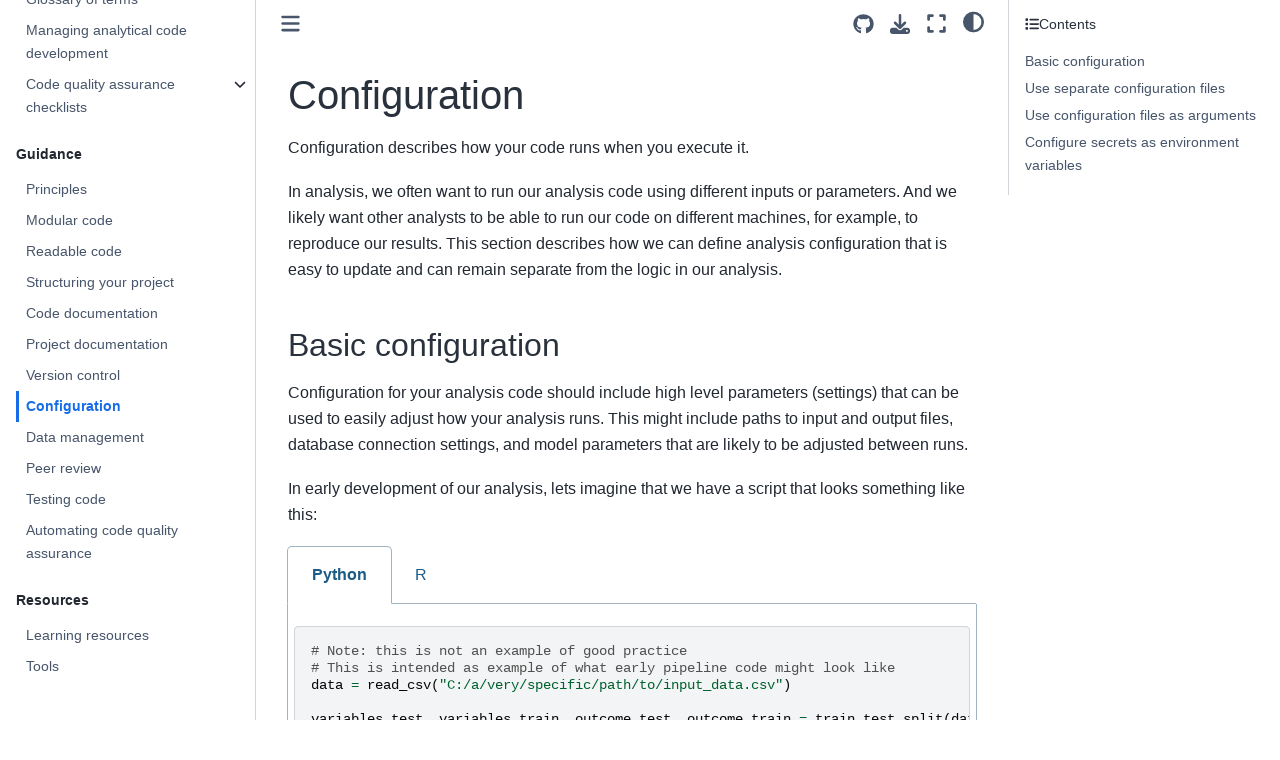

--- FILE ---
content_type: text/html; charset=utf-8
request_url: https://best-practice-and-impact.github.io/qa-of-code-guidance/configuration.html
body_size: 10990
content:

<!DOCTYPE html>


<html lang="en" data-content_root="./" >

  <head>
    <meta charset="utf-8" />
    <meta name="viewport" content="width=device-width, initial-scale=1.0" /><meta name="viewport" content="width=device-width, initial-scale=1" />

    <title>Configuration &#8212; Quality Assurance of Code for Analysis and Research</title>
  
  
  
  <script data-cfasync="false">
    document.documentElement.dataset.mode = localStorage.getItem("mode") || "";
    document.documentElement.dataset.theme = localStorage.getItem("theme") || "";
  </script>
  
  <!-- Loaded before other Sphinx assets -->
  <link href="_static/styles/theme.css?digest=dfe6caa3a7d634c4db9b" rel="stylesheet" />
<link href="_static/styles/bootstrap.css?digest=dfe6caa3a7d634c4db9b" rel="stylesheet" />
<link href="_static/styles/pydata-sphinx-theme.css?digest=dfe6caa3a7d634c4db9b" rel="stylesheet" />

  
  <link href="_static/vendor/fontawesome/6.5.2/css/all.min.css?digest=dfe6caa3a7d634c4db9b" rel="stylesheet" />
  <link rel="preload" as="font" type="font/woff2" crossorigin href="_static/vendor/fontawesome/6.5.2/webfonts/fa-solid-900.woff2" />
<link rel="preload" as="font" type="font/woff2" crossorigin href="_static/vendor/fontawesome/6.5.2/webfonts/fa-brands-400.woff2" />
<link rel="preload" as="font" type="font/woff2" crossorigin href="_static/vendor/fontawesome/6.5.2/webfonts/fa-regular-400.woff2" />

    <link rel="stylesheet" type="text/css" href="_static/pygments.css?v=03e43079" />
    <link rel="stylesheet" type="text/css" href="_static/styles/sphinx-book-theme.css?v=eba8b062" />
    <link rel="stylesheet" type="text/css" href="_static/togglebutton.css?v=13237357" />
    <link rel="stylesheet" type="text/css" href="_static/copybutton.css?v=76b2166b" />
    <link rel="stylesheet" type="text/css" href="_static/mystnb.8ecb98da25f57f5357bf6f572d296f466b2cfe2517ffebfabe82451661e28f02.css" />
    <link rel="stylesheet" type="text/css" href="_static/sphinx-thebe.css?v=4fa983c6" />
    <link rel="stylesheet" type="text/css" href="_static/sphinx-design.min.css?v=95c83b7e" />
    <link rel="stylesheet" type="text/css" href="_static/tabs.css?v=a5c4661c" />
    <link rel="stylesheet" type="text/css" href="_static/admonitions.css?v=1956eba1" />
    <link rel="stylesheet" type="text/css" href="_static/accessibility.css?v=6e02104c" />
    <link rel="stylesheet" type="text/css" href="_static/markdown_within_tabs.css?v=d7e1104e" />
    <link rel="stylesheet" type="text/css" href="_static/logo.css?v=1c56504a" />
  
  <!-- Pre-loaded scripts that we'll load fully later -->
  <link rel="preload" as="script" href="_static/scripts/bootstrap.js?digest=dfe6caa3a7d634c4db9b" />
<link rel="preload" as="script" href="_static/scripts/pydata-sphinx-theme.js?digest=dfe6caa3a7d634c4db9b" />
  <script src="_static/vendor/fontawesome/6.5.2/js/all.min.js?digest=dfe6caa3a7d634c4db9b"></script>

    <script src="_static/documentation_options.js?v=9eb32ce0"></script>
    <script src="_static/doctools.js?v=9a2dae69"></script>
    <script src="_static/sphinx_highlight.js?v=dc90522c"></script>
    <script src="_static/clipboard.min.js?v=a7894cd8"></script>
    <script src="_static/copybutton.js?v=f281be69"></script>
    <script src="_static/scripts/sphinx-book-theme.js?v=887ef09a"></script>
    <script>let toggleHintShow = 'Click to show';</script>
    <script>let toggleHintHide = 'Click to hide';</script>
    <script>let toggleOpenOnPrint = 'true';</script>
    <script src="_static/togglebutton.js?v=4a39c7ea"></script>
    <script>var togglebuttonSelector = '.toggle, .admonition.dropdown';</script>
    <script src="_static/design-tabs.js?v=f930bc37"></script>
    <script>const THEBE_JS_URL = "https://unpkg.com/thebe@0.8.2/lib/index.js"; const thebe_selector = ".thebe,.cell"; const thebe_selector_input = "pre"; const thebe_selector_output = ".output, .cell_output"</script>
    <script async="async" src="_static/sphinx-thebe.js?v=c100c467"></script>
    <script>var togglebuttonSelector = '.toggle, .admonition.dropdown';</script>
    <script>const THEBE_JS_URL = "https://unpkg.com/thebe@0.8.2/lib/index.js"; const thebe_selector = ".thebe,.cell"; const thebe_selector_input = "pre"; const thebe_selector_output = ".output, .cell_output"</script>
    <script src="_static/tabs.js?v=3030b3cb"></script>
    <script>DOCUMENTATION_OPTIONS.pagename = 'configuration';</script>
    <link rel="icon" href="_static/favicon.ico"/>
    <link rel="index" title="Index" href="genindex.html" />
    <link rel="search" title="Search" href="search.html" />
    <link rel="next" title="Data management" href="data.html" />
    <link rel="prev" title="Version control" href="version_control.html" />
  <meta name="viewport" content="width=device-width, initial-scale=1"/>
  <meta name="docsearch:language" content="en"/>
  </head>
  
  
  <body data-bs-spy="scroll" data-bs-target=".bd-toc-nav" data-offset="180" data-bs-root-margin="0px 0px -60%" data-default-mode="">

  
  
  <div id="pst-skip-link" class="skip-link d-print-none"><a href="#main-content">Skip to main content</a></div>
  
  <div id="pst-scroll-pixel-helper"></div>
  
  <button type="button" class="btn rounded-pill" id="pst-back-to-top">
    <i class="fa-solid fa-arrow-up"></i>Back to top</button>

  
  <input type="checkbox"
          class="sidebar-toggle"
          id="pst-primary-sidebar-checkbox"/>
  <label class="overlay overlay-primary" for="pst-primary-sidebar-checkbox"></label>
  
  <input type="checkbox"
          class="sidebar-toggle"
          id="pst-secondary-sidebar-checkbox"/>
  <label class="overlay overlay-secondary" for="pst-secondary-sidebar-checkbox"></label>
  
  <div class="search-button__wrapper">
    <div class="search-button__overlay"></div>
    <div class="search-button__search-container">
<form class="bd-search d-flex align-items-center"
      action="search.html"
      method="get">
  <i class="fa-solid fa-magnifying-glass"></i>
  <input type="search"
         class="form-control"
         name="q"
         id="search-input"
         placeholder="Search this book..."
         aria-label="Search this book..."
         autocomplete="off"
         autocorrect="off"
         autocapitalize="off"
         spellcheck="false"/>
  <span class="search-button__kbd-shortcut"><kbd class="kbd-shortcut__modifier">Ctrl</kbd>+<kbd>K</kbd></span>
</form></div>
  </div>

  <div class="pst-async-banner-revealer d-none">
  <aside id="bd-header-version-warning" class="d-none d-print-none" aria-label="Version warning"></aside>
</div>

  
    <header class="bd-header navbar navbar-expand-lg bd-navbar d-print-none">
    </header>
  

  <div class="bd-container">
    <div class="bd-container__inner bd-page-width">
      
      
      
      <div class="bd-sidebar-primary bd-sidebar">
        

  
  <div class="sidebar-header-items sidebar-primary__section">
    
    
    
    
  </div>
  
    <div class="sidebar-primary-items__start sidebar-primary__section">
        <div class="sidebar-primary-item">

  
    
  

<a class="navbar-brand logo" href="intro.html">
  
  
  
  
  
    
    
      
    
    
    <img src="_static/duck_book_logo.svg" class="logo__image only-light" alt="Quality Assurance of Code for Analysis and Research - Home"/>
    <script>document.write(`<img src="_static/duck_book_logo.svg" class="logo__image only-dark" alt="Quality Assurance of Code for Analysis and Research - Home"/>`);</script>
  
  
</a></div>
        <div class="sidebar-primary-item">

 <script>
 document.write(`
   <button class="btn search-button-field search-button__button" title="Search" aria-label="Search" data-bs-placement="bottom" data-bs-toggle="tooltip">
    <i class="fa-solid fa-magnifying-glass"></i>
    <span class="search-button__default-text">Search</span>
    <span class="search-button__kbd-shortcut"><kbd class="kbd-shortcut__modifier">Ctrl</kbd>+<kbd class="kbd-shortcut__modifier">K</kbd></span>
   </button>
 `);
 </script></div>
        <div class="sidebar-primary-item"><nav class="bd-links bd-docs-nav" aria-label="Main">
    <div class="bd-toc-item navbar-nav active">
        <p aria-level="2" class="caption" role="heading"><span class="caption-text">Overview</span></p>
<ul class="nav bd-sidenav">
<li class="toctree-l1"><a class="reference internal" href="glossary.html">Glossary of terms</a></li>
<li class="toctree-l1"><a class="reference internal" href="managers_guide.html">Managing analytical code development</a></li>
<li class="toctree-l1 has-children"><a class="reference internal" href="checklists.html">Code quality assurance checklists</a><details><summary><span class="toctree-toggle" role="presentation"><i class="fa-solid fa-chevron-down"></i></span></summary><ul>
<li class="toctree-l2"><a class="reference internal" href="checklist_lower.html">Lower quality assurance</a></li>
<li class="toctree-l2"><a class="reference internal" href="checklist_moderate.html">Moderate quality assurance</a></li>
<li class="toctree-l2"><a class="reference internal" href="checklist_higher.html">Higher quality assurance</a></li>
</ul>
</details></li>
</ul>
<p aria-level="2" class="caption" role="heading"><span class="caption-text">Guidance</span></p>
<ul class="current nav bd-sidenav">
<li class="toctree-l1"><a class="reference internal" href="principles.html">Principles</a></li>
<li class="toctree-l1"><a class="reference internal" href="modular_code.html">Modular code</a></li>
<li class="toctree-l1"><a class="reference internal" href="readable_code.html">Readable code</a></li>
<li class="toctree-l1"><a class="reference internal" href="project_structure.html">Structuring your project</a></li>
<li class="toctree-l1"><a class="reference internal" href="code_documentation.html">Code documentation</a></li>
<li class="toctree-l1"><a class="reference internal" href="project_documentation.html">Project documentation</a></li>
<li class="toctree-l1"><a class="reference internal" href="version_control.html">Version control</a></li>
<li class="toctree-l1 current active"><a class="current reference internal" href="#">Configuration</a></li>
<li class="toctree-l1"><a class="reference internal" href="data.html">Data management</a></li>
<li class="toctree-l1"><a class="reference internal" href="peer_review.html">Peer review</a></li>
<li class="toctree-l1"><a class="reference internal" href="testing_code.html">Testing code</a></li>
<li class="toctree-l1"><a class="reference internal" href="continuous_integration.html">Automating code quality assurance</a></li>
</ul>
<p aria-level="2" class="caption" role="heading"><span class="caption-text">Resources</span></p>
<ul class="nav bd-sidenav">
<li class="toctree-l1"><a class="reference internal" href="learning.html">Learning resources</a></li>
<li class="toctree-l1"><a class="reference internal" href="tools.html">Tools</a></li>
</ul>

    </div>
</nav></div>
    </div>
  
  
  <div class="sidebar-primary-items__end sidebar-primary__section">
  </div>
  
  <div id="rtd-footer-container"></div>


      </div>
      
      <main id="main-content" class="bd-main" role="main">
        
        

<div class="sbt-scroll-pixel-helper"></div>

          <div class="bd-content">
            <div class="bd-article-container">
              
              <div class="bd-header-article d-print-none">
<div class="header-article-items header-article__inner">
  
    <div class="header-article-items__start">
      
        <div class="header-article-item"><button class="sidebar-toggle primary-toggle btn btn-sm" title="Toggle primary sidebar" data-bs-placement="bottom" data-bs-toggle="tooltip">
  <span class="fa-solid fa-bars"></span>
</button></div>
      
    </div>
  
  
    <div class="header-article-items__end">
      
        <div class="header-article-item">

<div class="article-header-buttons">





<div class="dropdown dropdown-source-buttons">
  <button class="btn dropdown-toggle" type="button" data-bs-toggle="dropdown" aria-expanded="false" aria-label="Source repositories">
    <i class="fab fa-github"></i>
  </button>
  <ul class="dropdown-menu">
      
      
      
      <li><a href="https://github.com/best-practice-and-impact/qa-of-code-guidance" target="_blank"
   class="btn btn-sm btn-source-repository-button dropdown-item"
   title="Source repository"
   data-bs-placement="left" data-bs-toggle="tooltip"
>
  

<span class="btn__icon-container">
  <i class="fab fa-github"></i>
  </span>
<span class="btn__text-container">Repository</span>
</a>
</li>
      
      
      
      
      <li><a href="https://github.com/best-practice-and-impact/qa-of-code-guidance/edit/main/book/configuration.md" target="_blank"
   class="btn btn-sm btn-source-edit-button dropdown-item"
   title="Suggest edit"
   data-bs-placement="left" data-bs-toggle="tooltip"
>
  

<span class="btn__icon-container">
  <i class="fas fa-pencil-alt"></i>
  </span>
<span class="btn__text-container">Suggest edit</span>
</a>
</li>
      
      
      
      
      <li><a href="https://github.com/best-practice-and-impact/qa-of-code-guidance/issues/new?title=Issue%20on%20page%20%2Fconfiguration.html&body=Your%20issue%20content%20here." target="_blank"
   class="btn btn-sm btn-source-issues-button dropdown-item"
   title="Open an issue"
   data-bs-placement="left" data-bs-toggle="tooltip"
>
  

<span class="btn__icon-container">
  <i class="fas fa-lightbulb"></i>
  </span>
<span class="btn__text-container">Open issue</span>
</a>
</li>
      
  </ul>
</div>






<div class="dropdown dropdown-download-buttons">
  <button class="btn dropdown-toggle" type="button" data-bs-toggle="dropdown" aria-expanded="false" aria-label="Download this page">
    <i class="fas fa-download"></i>
  </button>
  <ul class="dropdown-menu">
      
      
      
      <li><a href="_sources/configuration.md" target="_blank"
   class="btn btn-sm btn-download-source-button dropdown-item"
   title="Download source file"
   data-bs-placement="left" data-bs-toggle="tooltip"
>
  

<span class="btn__icon-container">
  <i class="fas fa-file"></i>
  </span>
<span class="btn__text-container">.md</span>
</a>
</li>
      
      
      
      
      <li>
<button onclick="window.print()"
  class="btn btn-sm btn-download-pdf-button dropdown-item"
  title="Print to PDF"
  data-bs-placement="left" data-bs-toggle="tooltip"
>
  

<span class="btn__icon-container">
  <i class="fas fa-file-pdf"></i>
  </span>
<span class="btn__text-container">.pdf</span>
</button>
</li>
      
  </ul>
</div>




<button onclick="toggleFullScreen()"
  class="btn btn-sm btn-fullscreen-button"
  title="Fullscreen mode"
  data-bs-placement="bottom" data-bs-toggle="tooltip"
>
  

<span class="btn__icon-container">
  <i class="fas fa-expand"></i>
  </span>

</button>



<script>
document.write(`
  <button class="btn btn-sm nav-link pst-navbar-icon theme-switch-button" title="light/dark" aria-label="light/dark" data-bs-placement="bottom" data-bs-toggle="tooltip">
    <i class="theme-switch fa-solid fa-sun fa-lg" data-mode="light"></i>
    <i class="theme-switch fa-solid fa-moon fa-lg" data-mode="dark"></i>
    <i class="theme-switch fa-solid fa-circle-half-stroke fa-lg" data-mode="auto"></i>
  </button>
`);
</script>


<script>
document.write(`
  <button class="btn btn-sm pst-navbar-icon search-button search-button__button" title="Search" aria-label="Search" data-bs-placement="bottom" data-bs-toggle="tooltip">
    <i class="fa-solid fa-magnifying-glass fa-lg"></i>
  </button>
`);
</script>
<button class="sidebar-toggle secondary-toggle btn btn-sm" title="Toggle secondary sidebar" data-bs-placement="bottom" data-bs-toggle="tooltip">
    <span class="fa-solid fa-list"></span>
</button>
</div></div>
      
    </div>
  
</div>
</div>
              
              

<div id="jb-print-docs-body" class="onlyprint">
    <h1>Configuration</h1>
    <!-- Table of contents -->
    <div id="print-main-content">
        <div id="jb-print-toc">
            
            <div>
                <h2> Contents </h2>
            </div>
            <nav aria-label="Page">
                <ul class="visible nav section-nav flex-column">
<li class="toc-h2 nav-item toc-entry"><a class="reference internal nav-link" href="#basic-configuration">Basic configuration</a></li>
<li class="toc-h2 nav-item toc-entry"><a class="reference internal nav-link" href="#use-separate-configuration-files">Use separate configuration files</a><ul class="nav section-nav flex-column">
<li class="toc-h3 nav-item toc-entry"><a class="reference internal nav-link" href="#use-code-files-for-configuration">Use code files for configuration</a></li>
<li class="toc-h3 nav-item toc-entry"><a class="reference internal nav-link" href="#use-dedicated-configuration-files">Use dedicated configuration files</a></li>
</ul>
</li>
<li class="toc-h2 nav-item toc-entry"><a class="reference internal nav-link" href="#use-configuration-files-as-arguments">Use configuration files as arguments</a></li>
<li class="toc-h2 nav-item toc-entry"><a class="reference internal nav-link" href="#configure-secrets-as-environment-variables">Configure secrets as environment variables</a></li>
</ul>
            </nav>
        </div>
    </div>
</div>

              
                
<div id="searchbox"></div>
                <article class="bd-article">
                  
  <section class="tex2jax_ignore mathjax_ignore" id="configuration">
<h1>Configuration<a class="headerlink" href="#configuration" title="Link to this heading">#</a></h1>
<p>Configuration describes how your code runs when you execute it.</p>
<p>In analysis, we often want to run our analysis code using different inputs or parameters.
And we likely want other analysts to be able to run our code on different machines, for example, to reproduce our results.
This section describes how we can define analysis configuration that is easy to update and can remain separate from the logic in our analysis.</p>
<section id="basic-configuration">
<h2>Basic configuration<a class="headerlink" href="#basic-configuration" title="Link to this heading">#</a></h2>
<p>Configuration for your analysis code should include high level parameters (settings) that can be used to easily adjust how your analysis runs.
This might include paths to input and output files, database connection settings, and model parameters that are likely to be adjusted between runs.</p>
<p>In early development of our analysis, lets imagine that we have a script that looks something like this:</p>
<div class="sphinx-tabs docutils container">
<div aria-label="Tabbed content" class="closeable" role="tablist"><button aria-controls="panel-0-UHl0aG9u" aria-selected="true" class="sphinx-tabs-tab code-tab group-tab" id="tab-0-UHl0aG9u" name="UHl0aG9u" role="tab" tabindex="0">Python</button><button aria-controls="panel-0-Ug==" aria-selected="false" class="sphinx-tabs-tab code-tab group-tab" id="tab-0-Ug==" name="Ug==" role="tab" tabindex="-1">R</button></div><div aria-labelledby="tab-0-UHl0aG9u" class="sphinx-tabs-panel code-tab group-tab" id="panel-0-UHl0aG9u" name="UHl0aG9u" role="tabpanel" tabindex="0"><div class="highlight-python notranslate"><div class="highlight"><pre><span></span><span class="c1"># Note: this is not an example of good practice</span>
<span class="c1"># This is intended as example of what early pipeline code might look like</span>
<span class="n">data</span> <span class="o">=</span> <span class="n">read_csv</span><span class="p">(</span><span class="s2">&quot;C:/a/very/specific/path/to/input_data.csv&quot;</span><span class="p">)</span> 

<span class="n">variables_test</span><span class="p">,</span> <span class="n">variables_train</span><span class="p">,</span> <span class="n">outcome_test</span><span class="p">,</span> <span class="n">outcome_train</span> <span class="o">=</span> <span class="n">train_test_split</span><span class="p">(</span><span class="n">data</span><span class="p">[</span><span class="s2">&quot;a&quot;</span><span class="p">,</span> <span class="s2">&quot;b&quot;</span><span class="p">,</span> <span class="s2">&quot;c&quot;</span><span class="p">],</span> <span class="n">data</span><span class="p">[</span><span class="s2">&quot;outcome&quot;</span><span class="p">],</span> <span class="n">test_size</span><span class="o">=</span><span class="mf">0.3</span><span class="p">,</span> <span class="n">random_seed</span><span class="o">=</span><span class="mi">42</span><span class="p">)</span>

<span class="n">model</span> <span class="o">=</span> <span class="n">Model</span><span class="p">()</span>
<span class="n">model</span><span class="o">.</span><span class="n">fit</span><span class="p">(</span><span class="n">variables_train</span><span class="p">,</span> <span class="n">outcome_train</span><span class="p">)</span>

<span class="c1"># prediction = model.predict(variables_test, constant_a=4.5, max_v=100)</span>
<span class="n">prediction</span> <span class="o">=</span> <span class="n">model</span><span class="o">.</span><span class="n">predict</span><span class="p">(</span><span class="n">variables_test</span><span class="p">,</span> <span class="n">constant_a</span><span class="o">=</span><span class="mi">7</span><span class="p">,</span> <span class="n">max_v</span><span class="o">=</span><span class="mi">1000</span><span class="p">)</span>

<span class="n">prediction</span><span class="o">.</span><span class="n">to_csv</span><span class="p">(</span><span class="s2">&quot;outputs/predictions.csv&quot;</span><span class="p">)</span>
</pre></div>
</div>
</div><div aria-labelledby="tab-0-Ug==" class="sphinx-tabs-panel code-tab group-tab" hidden="true" id="panel-0-Ug==" name="Ug==" role="tabpanel" tabindex="0"><div class="highlight-r notranslate"><div class="highlight"><pre><span></span><span class="c1"># Note: this is not an example of good practice</span>
<span class="c1"># This is intended as example of what early pipeline code might look like</span>
<span class="n">data</span><span class="w"> </span><span class="o">&lt;-</span><span class="w"> </span><span class="n">utils</span><span class="o">::</span><span class="nf">read.csv</span><span class="p">(</span><span class="s">&quot;C:/a/very/specific/path/to/input_data.csv&quot;</span><span class="p">)</span><span class="w"> </span>

<span class="nf">set.seed</span><span class="p">(</span><span class="m">42</span><span class="p">)</span>
<span class="n">split</span><span class="w"> </span><span class="o">&lt;-</span><span class="w"> </span><span class="n">caTools</span><span class="o">::</span><span class="nf">sample.split</span><span class="p">(</span><span class="n">data</span><span class="p">,</span><span class="w"> </span><span class="n">SplitRatio</span><span class="w"> </span><span class="o">=</span><span class="w"> </span><span class="n">.</span><span class="m">3</span><span class="p">)</span>

<span class="n">train_data</span><span class="w"> </span><span class="o">&lt;-</span><span class="w"> </span><span class="n">data</span><span class="p">[</span><span class="n">split</span><span class="p">,</span><span class="w"> </span><span class="p">]</span>
<span class="n">test_data</span><span class="w"> </span><span class="o">&lt;-</span><span class="w"> </span><span class="n">data</span><span class="p">[</span><span class="o">!</span><span class="n">split</span><span class="p">,</span><span class="w"> </span><span class="p">]</span>

<span class="n">model</span><span class="w"> </span><span class="o">&lt;-</span><span class="w"> </span><span class="nf">glm</span><span class="p">(</span><span class="n">formula</span><span class="w"> </span><span class="o">=</span><span class="w"> </span><span class="n">outcome</span><span class="w"> </span><span class="o">~</span><span class="w"> </span><span class="n">a</span><span class="w"> </span><span class="o">+</span><span class="w"> </span><span class="n">b</span><span class="w"> </span><span class="o">+</span><span class="w"> </span><span class="n">c</span><span class="p">,</span><span class="w"> </span><span class="n">family</span><span class="w"> </span><span class="o">=</span><span class="w"> </span><span class="nf">binomial</span><span class="p">(</span><span class="n">link</span><span class="w"> </span><span class="o">=</span><span class="w"> </span><span class="s">&quot;logit&quot;</span><span class="p">),</span><span class="w"> </span><span class="n">data</span><span class="w"> </span><span class="o">=</span><span class="w"> </span><span class="n">train_data</span><span class="p">,</span><span class="w"> </span><span class="n">method</span><span class="w"> </span><span class="o">=</span><span class="w"> </span><span class="s">&quot;model.frame&quot;</span><span class="p">)</span>
<span class="c1"># model &lt;- glm(formula = outcome ~ a + b + c, family = binomial(link = &quot;logit&quot;), data = train_data, method = &quot;glm.fit&quot;)</span>

<span class="n">prediction</span><span class="w"> </span><span class="o">&lt;-</span><span class="w"> </span><span class="nf">predict</span><span class="p">(</span><span class="n">model</span><span class="p">,</span><span class="w"> </span><span class="n">test_data</span><span class="p">,</span><span class="w"> </span><span class="n">type</span><span class="w"> </span><span class="o">=</span><span class="w"> </span><span class="s">&quot;response&quot;</span><span class="p">)</span>

<span class="n">utils</span><span class="o">::</span><span class="nf">write.csv</span><span class="p">(</span><span class="n">prediction</span><span class="p">,</span><span class="w"> </span><span class="s">&quot;outputs/predictions.csv&quot;</span><span class="p">)</span>
</pre></div>
</div>
</div></div>
<p>Here we’re reading in some data and splitting it into subsets for training and testing a model.
We use one subset of variables and outcomes to train our model and then use the subset to test the model.
Finally, we write the model’s predictions to a <code class="docutils literal notranslate"><span class="pre">.csv</span></code> file.</p>
<p>The file paths we use to read and write data in our script are particular to our working environment.
These files and paths may not exist on another analyst’s machine.
As such, to run our code, other analysts need to read through the script and replace these paths.
As we’ll demonstrate below, collecting flexible parts of our code together makes it easier for others to update them.</p>
<p>When splitting our data and using our model to make predictions, we’ve provided some parameters to the functions that we have used to perform these tasks.
Eventually, we might reuse some of these parameters elsewhere in our script (e.g., the random seed)
and we are likely to adjust these parameters between runs of our analysis.
We should store them in variables to make it easier to adjust these consistently throughout our script.
We should also store these variables with any other parameters and options, so that it’s easy to identify where they should be adjusted.</p>
<p>Note that in this example we’ve tried our model prediction twice, with different parameters.
We’ve used comments to switch between which of these lines of code runs.
This practice is common, especially when we want to make a number of changes when developing how our analysis should run.
However, commenting sections of code in this way makes it difficult for others to understand our code and reproduce our results.
We should avoid this form of ambiguity because another analyst would not be sure which set of parameters was used to produce a given set of predictions.
Below, we’ll look at some better alternatives for storing and switching analysis parameters.</p>
<div class="sphinx-tabs docutils container">
<div aria-label="Tabbed content" class="closeable" role="tablist"><button aria-controls="panel-1-UHl0aG9u" aria-selected="true" class="sphinx-tabs-tab code-tab group-tab" id="tab-1-UHl0aG9u" name="UHl0aG9u" role="tab" tabindex="0">Python</button><button aria-controls="panel-1-Ug==" aria-selected="false" class="sphinx-tabs-tab code-tab group-tab" id="tab-1-Ug==" name="Ug==" role="tab" tabindex="-1">R</button></div><div aria-labelledby="tab-1-UHl0aG9u" class="sphinx-tabs-panel code-tab group-tab" id="panel-1-UHl0aG9u" name="UHl0aG9u" role="tabpanel" tabindex="0"><div class="highlight-python notranslate"><div class="highlight"><pre><span></span><span class="c1"># Note: this is not an example of good practice</span>
<span class="c1"># This is intended as an example of basic in-code configuration. </span>

<span class="c1"># Configuration</span>
<span class="n">input_path</span> <span class="o">=</span> <span class="s2">&quot;C:/a/very/specific/path/to/input_data.csv&quot;</span>
<span class="n">output_path</span> <span class="o">=</span> <span class="s2">&quot;outputs/predictions.csv&quot;</span>

<span class="n">test_split_proportion</span> <span class="o">=</span> <span class="mf">0.3</span>
<span class="n">random_seed</span> <span class="o">=</span> <span class="mi">42</span>

<span class="n">prediction_parameters</span> <span class="o">=</span> <span class="p">{</span>
    <span class="s2">&quot;constant_a&quot;</span><span class="p">:</span> <span class="mi">7</span><span class="p">,</span>
    <span class="s2">&quot;max_v&quot;</span><span class="p">:</span> <span class="mi">1000</span>
<span class="p">}</span>

<span class="c1"># Analysis</span>
<span class="n">data</span> <span class="o">=</span> <span class="n">read_csv</span><span class="p">(</span><span class="n">input_path</span><span class="p">)</span>

<span class="n">variables_test</span><span class="p">,</span> <span class="n">variables_train</span><span class="p">,</span> <span class="n">outcome_test</span><span class="p">,</span> <span class="n">outcome_train</span> <span class="o">=</span> <span class="n">train_test_split</span><span class="p">(</span><span class="n">data</span><span class="p">[</span><span class="s2">&quot;a&quot;</span><span class="p">,</span> <span class="s2">&quot;b&quot;</span><span class="p">,</span> <span class="s2">&quot;c&quot;</span><span class="p">],</span> <span class="n">data</span><span class="p">[</span><span class="s2">&quot;outcome&quot;</span><span class="p">],</span> <span class="n">test_size</span><span class="o">=</span><span class="n">test_split_proportion</span><span class="p">,</span> <span class="n">random_seed</span><span class="o">=</span><span class="n">random_seed</span><span class="p">)</span>

<span class="n">model</span> <span class="o">=</span> <span class="n">Model</span><span class="p">()</span>
<span class="n">model</span><span class="o">.</span><span class="n">fit</span><span class="p">(</span><span class="n">variables_train</span><span class="p">,</span> <span class="n">outcome_train</span><span class="p">)</span>

<span class="n">prediction</span> <span class="o">=</span> <span class="n">model</span><span class="o">.</span><span class="n">predict</span><span class="p">(</span><span class="n">variables_test</span><span class="p">,</span> <span class="n">constant_a</span><span class="o">=</span><span class="n">prediction_parameters</span><span class="p">[</span><span class="s2">&quot;constant_a&quot;</span><span class="p">],</span> <span class="n">max_v</span><span class="o">=</span><span class="n">prediction_parameters</span><span class="p">[</span><span class="s2">&quot;max_v&quot;</span><span class="p">])</span>

<span class="n">prediction</span><span class="o">.</span><span class="n">to_csv</span><span class="p">(</span><span class="n">output_path</span><span class="p">)</span>
</pre></div>
</div>
</div><div aria-labelledby="tab-1-Ug==" class="sphinx-tabs-panel code-tab group-tab" hidden="true" id="panel-1-Ug==" name="Ug==" role="tabpanel" tabindex="0"><div class="highlight-r notranslate"><div class="highlight"><pre><span></span><span class="c1"># Note: this is not an example of good practice</span>
<span class="c1"># This is intended as an example of basic in-code configuration. </span>

<span class="c1"># Configuration</span>
<span class="n">input_path</span><span class="w"> </span><span class="o">&lt;-</span><span class="w"> </span><span class="s">&quot;C:/a/very/specific/path/to/input_data.csv&quot;</span>
<span class="n">output_path</span><span class="w"> </span><span class="o">&lt;-</span><span class="w"> </span><span class="s">&quot;outputs/predictions.csv&quot;</span>

<span class="n">random_seed</span><span class="w"> </span><span class="o">=</span><span class="w"> </span><span class="m">42</span>
<span class="n">test_split_proportion</span><span class="w"> </span><span class="o">=</span><span class="w"> </span><span class="n">.</span><span class="m">3</span>
<span class="n">model_method</span><span class="w"> </span><span class="o">=</span><span class="w"> </span><span class="s">&quot;glm.fit&quot;</span>

<span class="c1">#analysis</span>
<span class="n">data</span><span class="w"> </span><span class="o">&lt;-</span><span class="w"> </span><span class="n">utils</span><span class="o">::</span><span class="nf">read.csv</span><span class="p">(</span><span class="n">input_path</span><span class="p">)</span><span class="w"> </span>

<span class="nf">set.seed</span><span class="p">(</span><span class="n">random_seed</span><span class="p">)</span>
<span class="n">split</span><span class="w"> </span><span class="o">&lt;-</span><span class="w"> </span><span class="n">caTools</span><span class="o">::</span><span class="nf">sample.split</span><span class="p">(</span><span class="n">data</span><span class="p">,</span><span class="w"> </span><span class="n">SplitRatio</span><span class="w"> </span><span class="o">=</span><span class="w"> </span><span class="n">test_split_proportion</span><span class="p">)</span>

<span class="n">train_data</span><span class="w"> </span><span class="o">&lt;-</span><span class="w"> </span><span class="n">data</span><span class="p">[</span><span class="n">split</span><span class="p">,</span><span class="w"> </span><span class="p">]</span>
<span class="n">test_data</span><span class="w"> </span><span class="o">&lt;-</span><span class="w"> </span><span class="n">data</span><span class="p">[</span><span class="o">!</span><span class="n">split</span><span class="p">,</span><span class="w"> </span><span class="p">]</span>

<span class="n">model</span><span class="w"> </span><span class="o">&lt;-</span><span class="w"> </span><span class="nf">glm</span><span class="p">(</span><span class="n">formula</span><span class="w"> </span><span class="o">=</span><span class="w"> </span><span class="n">outcome</span><span class="w"> </span><span class="o">~</span><span class="w"> </span><span class="n">a</span><span class="w"> </span><span class="o">+</span><span class="w"> </span><span class="n">b</span><span class="w"> </span><span class="o">+</span><span class="w"> </span><span class="n">c</span><span class="p">,</span><span class="w"> </span><span class="n">family</span><span class="w"> </span><span class="o">=</span><span class="w"> </span><span class="nf">binomial</span><span class="p">(</span><span class="n">link</span><span class="w"> </span><span class="o">=</span><span class="w"> </span><span class="s">&quot;logit&quot;</span><span class="p">),</span><span class="w"> </span><span class="n">data</span><span class="w"> </span><span class="o">=</span><span class="w"> </span><span class="n">train_data</span><span class="p">,</span><span class="w"> </span><span class="n">method</span><span class="w"> </span><span class="o">=</span><span class="w"> </span><span class="n">model_method</span><span class="p">)</span>

<span class="n">prediction</span><span class="w"> </span><span class="o">&lt;-</span><span class="w"> </span><span class="nf">predict</span><span class="p">(</span><span class="n">model</span><span class="p">,</span><span class="w"> </span><span class="n">test_data</span><span class="p">,</span><span class="w"> </span><span class="n">type</span><span class="w"> </span><span class="o">=</span><span class="w"> </span><span class="s">&quot;response&quot;</span><span class="p">)</span>

<span class="n">utils</span><span class="o">::</span><span class="nf">write.csv</span><span class="p">(</span><span class="n">prediction</span><span class="p">,</span><span class="w"> </span><span class="n">output_path</span><span class="p">)</span>
</pre></div>
</div>
</div></div>
<p>Separating configuration from the rest of our code makes it easy to adjust these parameters and apply them consistently throughout the analysis script.
We’re able to use basic objects (like lists and dictionaries) to group related parameters.
We then reference these objects in the analysis section of our script.</p>
<p>Our configuration could be extended to include other parameters, including which variables we’re selecting to train our model.
However, we must keep the configuration simple and easy to maintain.
Before moving aspects of code to the configuration, consider whether it improves your workflow.
You should include things that are dependent on the computer that you are using (e.g., file paths) or are likely to change between runs of your analysis, in your configuration.</p>
</section>
<section id="use-separate-configuration-files">
<h2>Use separate configuration files<a class="headerlink" href="#use-separate-configuration-files" title="Link to this heading">#</a></h2>
<p>We can take our previous example one step further using independent configuration files.
We simply take our collection of variables, containing parameters and options for our analysis, and move them to a separate file.
These files can be written in the same language as your code or other simple languages, as we’ll describe in the following subsections.</p>
<p>Storing our analysis configuration in a separate file to the analysis code is a useful separation.
It means that we can version control our code based solely on changes to the overall logic - when we fix bugs or add new features.
We can then keep a separate record of which configuration files were used with our code to generate specific results.
We can easily switch between multiple configurations by providing our analysis code with different configuration files.</p>
<p>You may not want to version control your configuration file if it includes file paths that are specific to your machine or references to sensitive data.
In this case, include a sample or example configuration file, so others can use this as a template to configure the analysis for their own environment.
It is key to keep this template up to date, so that it is compatible with your code.</p>
<section id="use-code-files-for-configuration">
<h3>Use code files for configuration<a class="headerlink" href="#use-code-files-for-configuration" title="Link to this heading">#</a></h3>
<p>We can copy our parameter variables directly from our scripts to use another code script as our configuration file.
Because these variables are defined in the programming language that our analysis uses, it’s easy to access them in our analysis script.
In Python, variables from these config files can be imported into your analysis script.
In R, your script might <code class="docutils literal notranslate"><span class="pre">source()</span></code> the config file to read the variables into the R environment.</p>
</section>
<section id="use-dedicated-configuration-files">
<h3>Use dedicated configuration files<a class="headerlink" href="#use-dedicated-configuration-files" title="Link to this heading">#</a></h3>
<p>Many other file formats can be used to store configuration parameters.
You may have come across data-serialisation languages (including YAML, TOML, JSON and XML), which can be used independently of your programming language.</p>
<p>If we represent our example configuration from above in YAML, it would look like this:</p>
<div class="highlight-yaml notranslate"><div class="highlight"><pre><span></span><span class="nt">input_path</span><span class="p">:</span><span class="w"> </span><span class="s">&quot;C:/a/very/specific/path/to/input_data.csv&quot;</span>
<span class="nt">output_path</span><span class="p">:</span><span class="w"> </span><span class="s">&quot;outputs/predictions.csv&quot;</span>

<span class="nt">test_split_proportion</span><span class="p">:</span><span class="w"> </span><span class="l l-Scalar l-Scalar-Plain">0.3</span>
<span class="nt">random_seed</span><span class="p">:</span><span class="w"> </span><span class="l l-Scalar l-Scalar-Plain">42</span>

<span class="nt">prediction_parameters</span><span class="p">:</span>
<span class="w">    </span><span class="nt">constant_a</span><span class="p">:</span><span class="w"> </span><span class="l l-Scalar l-Scalar-Plain">7</span>
<span class="w">    </span><span class="nt">max_v</span><span class="p">:</span><span class="w"> </span><span class="l l-Scalar l-Scalar-Plain">1000</span>
</pre></div>
</div>
<p>You can use relevant libraries to read configuration files that are written in other languages.
For example, we could read the YAML example into our analysis like this:</p>
<div class="sphinx-tabs docutils container">
<div aria-label="Tabbed content" class="closeable" role="tablist"><button aria-controls="panel-2-UHl0aG9u" aria-selected="true" class="sphinx-tabs-tab code-tab group-tab" id="tab-2-UHl0aG9u" name="UHl0aG9u" role="tab" tabindex="0">Python</button><button aria-controls="panel-2-Ug==" aria-selected="false" class="sphinx-tabs-tab code-tab group-tab" id="tab-2-Ug==" name="Ug==" role="tab" tabindex="-1">R</button></div><div aria-labelledby="tab-2-UHl0aG9u" class="sphinx-tabs-panel code-tab group-tab" id="panel-2-UHl0aG9u" name="UHl0aG9u" role="tabpanel" tabindex="0"><div class="highlight-python notranslate"><div class="highlight"><pre><span></span><span class="kn">import</span><span class="w"> </span><span class="nn">yaml</span>

<span class="k">with</span> <span class="nb">open</span><span class="p">(</span><span class="s2">&quot;./my_config.yaml&quot;</span><span class="p">)</span> <span class="k">as</span> <span class="n">file</span><span class="p">:</span>
    <span class="n">config</span> <span class="o">=</span> <span class="n">yaml</span><span class="o">.</span><span class="n">safe_load</span><span class="p">(</span><span class="n">file</span><span class="p">)</span>

<span class="n">data</span> <span class="o">=</span> <span class="n">read_csv</span><span class="p">(</span><span class="n">config</span><span class="p">[</span><span class="s2">&quot;input_path&quot;</span><span class="p">])</span>
<span class="o">...</span>
</pre></div>
</div>
</div><div aria-labelledby="tab-2-Ug==" class="sphinx-tabs-panel code-tab group-tab" hidden="true" id="panel-2-Ug==" name="Ug==" role="tabpanel" tabindex="0"><div class="highlight-r notranslate"><div class="highlight"><pre><span></span><span class="n">config</span><span class="w"> </span><span class="o">&lt;-</span><span class="w"> </span><span class="n">yaml</span><span class="o">::</span><span class="nf">yaml.load_file</span><span class="p">(</span><span class="n">config_path</span><span class="p">)</span>

<span class="n">data</span><span class="w"> </span><span class="o">&lt;-</span><span class="w"> </span><span class="nf">read.csv</span><span class="p">(</span><span class="n">config</span><span class="o">$</span><span class="n">input_path</span><span class="p">)</span>
<span class="kc">...</span>
</pre></div>
</div>
</div></div>
<p>Configuration file formats like YAML and TOML are compact and human-readable.
This makes them easy to interpret and update, even without knowledge of the underlying code used in the analysis.
Reading these files in produces a single object containing all of the <code class="docutils literal notranslate"><span class="pre">key:value</span></code> pairs defined in our configuration file.
We can then select our configuration parameters using their keys in our analysis.</p>
</section>
</section>
<section id="use-configuration-files-as-arguments">
<h2>Use configuration files as arguments<a class="headerlink" href="#use-configuration-files-as-arguments" title="Link to this heading">#</a></h2>
<p>In the previous example, we have stored our configuration options in a separate file and referenced this in our analysis script.
Although this allows us to separate our configuration from the main codebase, we have used a hard-coded path to the configuration file.
This is not ideal, as for the code to be run on another machine the configuration file must be saved on the same path.
Furthermore, if we want to switch the configuration file that the analysis uses we must change this path or replace the configuration file at the specified path.</p>
<p>We can adjust our analysis script to take the configuration file path as an argument when the analysis script is run to overcome this.
We can achieve this in a number of ways, but we’ll discuss a minimal example here:</p>
<div class="sphinx-tabs docutils container">
<div aria-label="Tabbed content" class="closeable" role="tablist"><button aria-controls="panel-3-UHl0aG9u" aria-selected="true" class="sphinx-tabs-tab code-tab group-tab" id="tab-3-UHl0aG9u" name="UHl0aG9u" role="tab" tabindex="0">Python</button><button aria-controls="panel-3-Ug==" aria-selected="false" class="sphinx-tabs-tab code-tab group-tab" id="tab-3-Ug==" name="Ug==" role="tab" tabindex="-1">R</button></div><div aria-labelledby="tab-3-UHl0aG9u" class="sphinx-tabs-panel code-tab group-tab" id="panel-3-UHl0aG9u" name="UHl0aG9u" role="tabpanel" tabindex="0"><div class="highlight-python notranslate"><div class="highlight"><pre><span></span><span class="kn">import</span><span class="w"> </span><span class="nn">sys</span>
<span class="kn">import</span><span class="w"> </span><span class="nn">yaml</span>

<span class="k">if</span> <span class="nb">len</span><span class="p">(</span><span class="n">sys</span><span class="o">.</span><span class="n">argv</span><span class="p">)</span> <span class="o">&lt;</span> <span class="mi">2</span><span class="p">:</span>
    <span class="c1"># The Python script name is counted as the first argument</span>
    <span class="k">raise</span> <span class="ne">ValueError</span><span class="p">(</span><span class="s2">&quot;Configuration file must be passed as an argument.&quot;</span><span class="p">)</span>

<span class="n">config_path</span> <span class="o">=</span> <span class="n">sys</span><span class="o">.</span><span class="n">argv</span><span class="p">[</span><span class="mi">1</span><span class="p">]</span>
<span class="k">with</span> <span class="nb">open</span><span class="p">(</span><span class="n">config_path</span><span class="p">)</span> <span class="k">as</span> <span class="n">file</span><span class="p">:</span>
    <span class="n">config</span> <span class="o">=</span> <span class="n">yaml</span><span class="o">.</span><span class="n">safe_load</span><span class="p">(</span><span class="n">file</span><span class="p">)</span>
<span class="o">...</span>
</pre></div>
</div>
</div><div aria-labelledby="tab-3-Ug==" class="sphinx-tabs-panel code-tab group-tab" hidden="true" id="panel-3-Ug==" name="Ug==" role="tabpanel" tabindex="0"><div class="highlight-r notranslate"><div class="highlight"><pre><span></span><span class="n">args</span><span class="w"> </span><span class="o">&lt;-</span><span class="w"> </span><span class="nf">commandArgs</span><span class="p">(</span><span class="n">trailingOnly</span><span class="w"> </span><span class="o">=</span><span class="w"> </span><span class="kc">TRUE</span><span class="p">)</span>
<span class="kr">if</span><span class="w"> </span><span class="p">(</span><span class="nf">length</span><span class="p">(</span><span class="n">args</span><span class="p">)</span><span class="w"> </span><span class="o">&lt;</span><span class="w"> </span><span class="m">1</span><span class="p">)</span><span class="w"> </span><span class="p">{</span>
<span class="w">  </span><span class="nf">stop</span><span class="p">(</span><span class="s">&quot;Configuration file must be passed as an argument.&quot;</span><span class="p">)</span>
<span class="p">}</span>

<span class="n">config_path</span><span class="w"> </span><span class="o">&lt;-</span><span class="w"> </span><span class="n">args</span><span class="p">[</span><span class="m">1</span><span class="p">]</span>
<span class="n">config</span><span class="w"> </span><span class="o">&lt;-</span><span class="w"> </span><span class="n">yaml</span><span class="o">::</span><span class="nf">yaml.load_file</span><span class="p">(</span><span class="n">config_path</span><span class="p">)</span>
<span class="kc">...</span>
</pre></div>
</div>
</div></div>
<p>When executing the analysis file above, we pass the path to our configuration file after calling the script.
If our script was named ‘analysis_script’, it would be called from the command line as:</p>
<div class="sphinx-tabs docutils container">
<div aria-label="Tabbed content" class="closeable" role="tablist"><button aria-controls="panel-4-UHl0aG9u" aria-selected="true" class="sphinx-tabs-tab code-tab group-tab" id="tab-4-UHl0aG9u" name="UHl0aG9u" role="tab" tabindex="0">Python</button><button aria-controls="panel-4-Ug==" aria-selected="false" class="sphinx-tabs-tab code-tab group-tab" id="tab-4-Ug==" name="Ug==" role="tab" tabindex="-1">R</button></div><div aria-labelledby="tab-4-UHl0aG9u" class="sphinx-tabs-panel code-tab group-tab" id="panel-4-UHl0aG9u" name="UHl0aG9u" role="tabpanel" tabindex="0"><div class="highlight-sh notranslate"><div class="highlight"><pre><span></span>python<span class="w"> </span>analysis_script.py<span class="w"> </span>/path/to/my_configuration.yaml
</pre></div>
</div>
</div><div aria-labelledby="tab-4-Ug==" class="sphinx-tabs-panel code-tab group-tab" hidden="true" id="panel-4-Ug==" name="Ug==" role="tabpanel" tabindex="0"><div class="highlight-sh notranslate"><div class="highlight"><pre><span></span>Rscript<span class="w"> </span>analysis_script.R<span class="w"> </span>/path/to/my_configuration.yaml
</pre></div>
</div>
</div></div>
<p>If we now want to run our analysis with a different configuration we can simple pass another configuration file to the script.
This means that we don’t need to change our code to account for changes to the configuration.</p>
<div class="admonition note">
<p class="admonition-title">Note</p>
<p>It is possible to pass configuration options directly as arguments in this way, instead of referencing a configuration file.
However, you should use configuration files as they allow us to document which configuration
has been used to produce our analysis outputs, for reproducibility.</p>
</div>
</section>
<section id="configure-secrets-as-environment-variables">
<span id="environment-variables"></span><h2>Configure secrets as environment variables<a class="headerlink" href="#configure-secrets-as-environment-variables" title="Link to this heading">#</a></h2>
<p>Environment variables are variables that are available in a particular environment.
In most analysis contexts, our environment is the user environment that we are running our code from.
This might be your local machine or an analysis platform.</p>
<p>If your code depends on credentials of some kind, do not write these in your code.
You can store passwords and keys in configuration files, but there is a risk that these files may be included in <a class="reference internal" href="version_control.html"><span class="std std-doc">version control</span></a>.
To avoid this risk, store this information in local environment variables.</p>
<p>Environment variables can also be useful for storing other environment-dependent variables.
For example, the location of a database or a software dependency.
We might prefer this over a configuration file the code requires very few other options.</p>
<p>In Unix systems (e.g., Linux and Mac), you can set environment variables in the terminal using <code class="docutils literal notranslate"><span class="pre">export</span></code> and delete them using <code class="docutils literal notranslate"><span class="pre">unset</span></code>:</p>
<div class="highlight-none notranslate"><div class="highlight"><pre><span></span>export SECRET_KEY=&quot;mysupersecretpassword&quot;
unset SECRET_KEY
</pre></div>
</div>
<p>In Windows, the equivalent commands to these are:</p>
<div class="highlight-none notranslate"><div class="highlight"><pre><span></span>setx SECRET_KEY &quot;mysupersecretpassword&quot;
reg delete HKCU\Environment /F /V SECRET_KEY
</pre></div>
</div>
<p>You can alternatively define them using a graphical interface under <code class="docutils literal notranslate"><span class="pre">Edit</span> <span class="pre">environment</span> <span class="pre">variables</span> <span class="pre">for</span> <span class="pre">your</span> <span class="pre">account</span></code> in your Windows settings.</p>
<p>Once stored in environment variables, these variables will remain available in your environment until you delete them.</p>
<p>You can access this variable in your code like so:</p>
<div class="sphinx-tabs docutils container">
<div aria-label="Tabbed content" class="closeable" role="tablist"><button aria-controls="panel-5-UHl0aG9u" aria-selected="true" class="sphinx-tabs-tab code-tab group-tab" id="tab-5-UHl0aG9u" name="UHl0aG9u" role="tab" tabindex="0">Python</button><button aria-controls="panel-5-Ug==" aria-selected="false" class="sphinx-tabs-tab code-tab group-tab" id="tab-5-Ug==" name="Ug==" role="tab" tabindex="-1">R</button></div><div aria-labelledby="tab-5-UHl0aG9u" class="sphinx-tabs-panel code-tab group-tab" id="panel-5-UHl0aG9u" name="UHl0aG9u" role="tabpanel" tabindex="0"><div class="highlight-python notranslate"><div class="highlight"><pre><span></span><span class="kn">import</span><span class="w"> </span><span class="nn">os</span>

<span class="n">my_key</span> <span class="o">=</span> <span class="n">os</span><span class="o">.</span><span class="n">environ</span><span class="o">.</span><span class="n">get</span><span class="p">(</span><span class="s2">&quot;SECRET_KEY&quot;</span><span class="p">)</span>
</pre></div>
</div>
</div><div aria-labelledby="tab-5-Ug==" class="sphinx-tabs-panel code-tab group-tab" hidden="true" id="panel-5-Ug==" name="Ug==" role="tabpanel" tabindex="0"><div class="highlight-r notranslate"><div class="highlight"><pre><span></span><span class="n">my_key</span><span class="w"> </span><span class="o">&lt;-</span><span class="w"> </span><span class="nf">Sys.getenv</span><span class="p">(</span><span class="s">&quot;SECRET_KEY&quot;</span><span class="p">)</span>
</pre></div>
</div>
</div></div>
<p>It is then safer for this code to be shared with others, as they can’t acquire your credentials without access to your environment.</p>
</section>
</section>

    <script type="text/x-thebe-config">
    {
        requestKernel: true,
        binderOptions: {
            repo: "binder-examples/jupyter-stacks-datascience",
            ref: "master",
        },
        codeMirrorConfig: {
            theme: "abcdef",
            mode: "python"
        },
        kernelOptions: {
            name: "python3",
            path: "./."
        },
        predefinedOutput: true
    }
    </script>
    <script>kernelName = 'python3'</script>

                </article>
              

              
              
              
              
                <footer class="prev-next-footer d-print-none">
                  
<div class="prev-next-area">
    <a class="left-prev"
       href="version_control.html"
       title="previous page">
      <i class="fa-solid fa-angle-left"></i>
      <div class="prev-next-info">
        <p class="prev-next-subtitle">previous</p>
        <p class="prev-next-title">Version control</p>
      </div>
    </a>
    <a class="right-next"
       href="data.html"
       title="next page">
      <div class="prev-next-info">
        <p class="prev-next-subtitle">next</p>
        <p class="prev-next-title">Data management</p>
      </div>
      <i class="fa-solid fa-angle-right"></i>
    </a>
</div>
                </footer>
              
            </div>
            
            
              
                <div class="bd-sidebar-secondary bd-toc"><div class="sidebar-secondary-items sidebar-secondary__inner">


  <div class="sidebar-secondary-item">
  <div class="page-toc tocsection onthispage">
    <i class="fa-solid fa-list"></i> Contents
  </div>
  <nav class="bd-toc-nav page-toc">
    <ul class="visible nav section-nav flex-column">
<li class="toc-h2 nav-item toc-entry"><a class="reference internal nav-link" href="#basic-configuration">Basic configuration</a></li>
<li class="toc-h2 nav-item toc-entry"><a class="reference internal nav-link" href="#use-separate-configuration-files">Use separate configuration files</a><ul class="nav section-nav flex-column">
<li class="toc-h3 nav-item toc-entry"><a class="reference internal nav-link" href="#use-code-files-for-configuration">Use code files for configuration</a></li>
<li class="toc-h3 nav-item toc-entry"><a class="reference internal nav-link" href="#use-dedicated-configuration-files">Use dedicated configuration files</a></li>
</ul>
</li>
<li class="toc-h2 nav-item toc-entry"><a class="reference internal nav-link" href="#use-configuration-files-as-arguments">Use configuration files as arguments</a></li>
<li class="toc-h2 nav-item toc-entry"><a class="reference internal nav-link" href="#configure-secrets-as-environment-variables">Configure secrets as environment variables</a></li>
</ul>
  </nav></div>

</div></div>
              
            
          </div>
          <footer class="bd-footer-content">
            
<div class="bd-footer-content__inner container">
  
  <div class="footer-item">
    
  </div>
  
  <div class="footer-item">
    

  </div>
  
  <div class="footer-item">
    
  </div>
  
  <div class="footer-item">
    
<div class="extra_footer">
  <p>Analysis Function - Analytical Standards and Pipelines hub</p><p>This is a living document, please help use to make it grow by providing any feedback <a href='mailto:ASAP@ons.gov.uk'>by email</a> or via the <a href='https://github.com/best-practice-and-impact/qa-of-code-guidance'>GitHub repository</a>.
</div>
  </div>
  
</div>
          </footer>
        

      </main>
    </div>
  </div>
  
  <!-- Scripts loaded after <body> so the DOM is not blocked -->
  <script src="_static/scripts/bootstrap.js?digest=dfe6caa3a7d634c4db9b"></script>
<script src="_static/scripts/pydata-sphinx-theme.js?digest=dfe6caa3a7d634c4db9b"></script>

  <footer class="bd-footer">
  </footer>
  </body>
</html>

--- FILE ---
content_type: text/css; charset=utf-8
request_url: https://best-practice-and-impact.github.io/qa-of-code-guidance/_static/admonitions.css?v=1956eba1
body_size: -360
content:
/*
Orange AF #ff6a00
Blue AF #193f54
*/

/* Custom admonition, usage like:

```{admonition} Key Learning
:class: admonition-learning

```
 */
 .admonition-learning p.admonition-title::after {
    content: "\f5fc";
    left: .35rem;
    top: .5rem;
}

/* Custom admonition, usage like:

```{admonition} Key Strategies
:class: admonition-strategies

```
 */
.admonition-strategies p.admonition-title::after {
    content: "\f439";
    left: .55rem;
}

--- FILE ---
content_type: text/css; charset=utf-8
request_url: https://best-practice-and-impact.github.io/qa-of-code-guidance/_static/accessibility.css?v=6e02104c
body_size: -286
content:
/*
Inline code
Contrast ratio: 4.97:1
Meets AA standard for normal sized text
*/
code {
    color: #D51A72;
}

/*
Code block comments
Contrast ratio: 4.76:1
Meets AA standard for normal sized text
*/
.highlight .c1 {
    color: #3B7887;
}


--- FILE ---
content_type: text/css; charset=utf-8
request_url: https://best-practice-and-impact.github.io/qa-of-code-guidance/_static/markdown_within_tabs.css?v=d7e1104e
body_size: -390
content:
/* Fixes sphinx tabs that contain HTML h1 elements.
Otherwise h1::before covers the tabs and prevents switching. */
.sphinx-tabs-panel h1::before {
    display: none;
}

--- FILE ---
content_type: text/css; charset=utf-8
request_url: https://best-practice-and-impact.github.io/qa-of-code-guidance/_static/logo.css?v=1c56504a
body_size: -468
content:
div.site-navigation div.navbar-brand-box a.navbar-brand img.logo {
    max-width: 75%;
}

--- FILE ---
content_type: image/svg+xml
request_url: https://best-practice-and-impact.github.io/qa-of-code-guidance/_static/duck_book_logo.svg
body_size: 532
content:
<svg width="319" height="158" xmlns="http://www.w3.org/2000/svg" xmlns:xlink="http://www.w3.org/1999/xlink" overflow="hidden"><defs><clipPath id="clip0"><path d="M145 165 464 165 464 323 145 323Z" fill-rule="evenodd" clip-rule="evenodd"/></clipPath></defs><g clip-path="url(#clip0)" transform="translate(-145 -165)"><path d="M12.667 0 91 0 91 63.333C91 70.3288 85.3288 76 78.333 76L0 76 0 12.667C-2.89638e-15 5.67119 5.67119 0 12.667-1.44819e-15Z" stroke="#193F54" stroke-width="19" stroke-linecap="round" stroke-miterlimit="8" fill="#FFFFFF" fill-rule="evenodd" transform="matrix(-1 -8.74228e-08 -8.74228e-08 1 334.5 175.5)"/><path d="M370.667 175 453 175 453 238.333C453 245.329 447.329 251 440.333 251L358 251 358 187.667C358 180.671 363.671 175 370.667 175Z" stroke="#193F54" stroke-width="20" stroke-linecap="round" stroke-miterlimit="8" fill="#FFFFFF" fill-rule="evenodd"/><path d="M163.635 286.555 205.545 292.178C211.036 292.914 214.778 298.794 213.903 305.311 213.029 311.828 207.869 316.514 202.379 315.777L160.469 310.154C154.978 309.417 151.236 303.537 152.111 297.02 152.985 290.504 158.145 285.818 163.635 286.555Z" stroke="#FE6900" stroke-width="12" stroke-linecap="round" stroke-miterlimit="8" fill="#FFFFFF" fill-rule="evenodd"/><path d="M221.072 196.925 231.909 244.409C233.328 250.63 227.055 257.367 217.898 259.457 208.74 261.547 200.165 258.198 198.746 251.978L187.909 204.493C186.489 198.273 192.762 191.536 201.92 189.446 211.078 187.356 219.652 190.705 221.072 196.925Z" stroke="#FE6900" stroke-width="13.3333" stroke-linecap="round" stroke-miterlimit="8" fill="#FFFFFF" fill-rule="evenodd"/><path d="M166.047 259.745 216.269 269.642C222.849 270.938 227.071 277.629 225.7 284.587 224.329 291.545 217.884 296.135 211.304 294.838L161.082 284.942C154.503 283.645 150.281 276.954 151.652 269.996 153.023 263.038 159.468 258.449 166.047 259.745Z" stroke="#FE6900" stroke-width="12" stroke-linecap="round" stroke-miterlimit="8" fill="#FFFFFF" fill-rule="evenodd"/><path d="M169.77 233.185 219.993 243.082C226.572 244.378 230.794 251.069 229.423 258.027 228.052 264.985 221.607 269.575 215.028 268.278L164.805 258.382C158.226 257.085 154.004 250.394 155.375 243.436 156.746 236.478 163.191 231.889 169.77 233.185Z" stroke="#FE6900" stroke-width="12" stroke-linecap="round" stroke-miterlimit="8" fill="#FFFFFF" fill-rule="evenodd"/><path d="M255.5 208.5 358.5 208.5 412.5 262.5 358.5 316.5 255.5 316.5 309.5 262.5Z" stroke="#FFFFFF" stroke-width="13" stroke-miterlimit="8" fill="#FF6900" fill-rule="evenodd"/><rect x="235" y="198" width="18" height="18" fill="#193F54"/></g></svg>